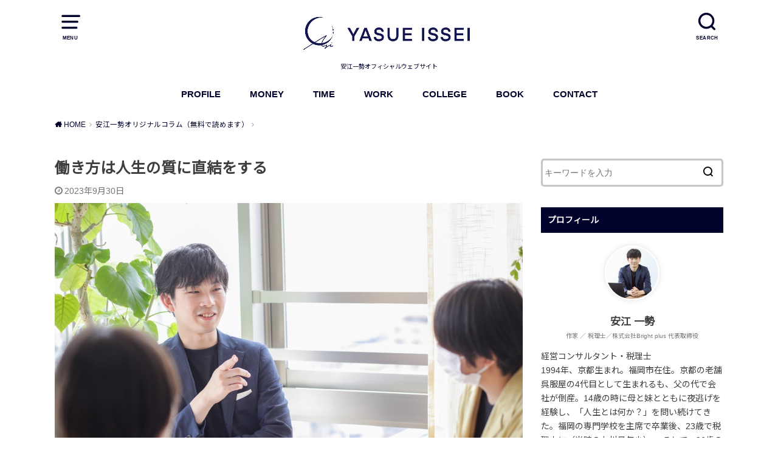

--- FILE ---
content_type: text/html; charset=UTF-8
request_url: https://issei0504.blog/archives/2501
body_size: 16358
content:
<!doctype html>
<html lang="ja">

<head>

	<meta charset="utf-8">
	<meta http-equiv="X-UA-Compatible" content="IE=edge">
	<meta name="HandheldFriendly" content="True">
	<meta name="MobileOptimized" content="320">
	<meta name="viewport" content="width=device-width, initial-scale=1"/>
	<link rel="pingback" href="https://issei0504.blog/xmlrpc.php"><title>働き方は人生の質に直結をする &#8211; ISSEI YASUE</title>
<meta name='robots' content='max-image-preview:large' />
<link rel='dns-prefetch' href='//www.googletagmanager.com' />
<link rel='dns-prefetch' href='//fonts.googleapis.com' />
<link rel='dns-prefetch' href='//s.w.org' />
<link rel='dns-prefetch' href='//pagead2.googlesyndication.com' />
<link rel="alternate" type="application/rss+xml" title="ISSEI YASUE &raquo; フィード" href="https://issei0504.blog/feed" />
<link rel="alternate" type="application/rss+xml" title="ISSEI YASUE &raquo; コメントフィード" href="https://issei0504.blog/comments/feed" />
<link rel="alternate" type="application/rss+xml" title="ISSEI YASUE &raquo; 働き方は人生の質に直結をする のコメントのフィード" href="https://issei0504.blog/archives/2501/feed" />
<script type="text/javascript">
window._wpemojiSettings = {"baseUrl":"https:\/\/s.w.org\/images\/core\/emoji\/14.0.0\/72x72\/","ext":".png","svgUrl":"https:\/\/s.w.org\/images\/core\/emoji\/14.0.0\/svg\/","svgExt":".svg","source":{"concatemoji":"https:\/\/issei0504.blog\/wp-includes\/js\/wp-emoji-release.min.js?ver=6.0.11"}};
/*! This file is auto-generated */
!function(e,a,t){var n,r,o,i=a.createElement("canvas"),p=i.getContext&&i.getContext("2d");function s(e,t){var a=String.fromCharCode,e=(p.clearRect(0,0,i.width,i.height),p.fillText(a.apply(this,e),0,0),i.toDataURL());return p.clearRect(0,0,i.width,i.height),p.fillText(a.apply(this,t),0,0),e===i.toDataURL()}function c(e){var t=a.createElement("script");t.src=e,t.defer=t.type="text/javascript",a.getElementsByTagName("head")[0].appendChild(t)}for(o=Array("flag","emoji"),t.supports={everything:!0,everythingExceptFlag:!0},r=0;r<o.length;r++)t.supports[o[r]]=function(e){if(!p||!p.fillText)return!1;switch(p.textBaseline="top",p.font="600 32px Arial",e){case"flag":return s([127987,65039,8205,9895,65039],[127987,65039,8203,9895,65039])?!1:!s([55356,56826,55356,56819],[55356,56826,8203,55356,56819])&&!s([55356,57332,56128,56423,56128,56418,56128,56421,56128,56430,56128,56423,56128,56447],[55356,57332,8203,56128,56423,8203,56128,56418,8203,56128,56421,8203,56128,56430,8203,56128,56423,8203,56128,56447]);case"emoji":return!s([129777,127995,8205,129778,127999],[129777,127995,8203,129778,127999])}return!1}(o[r]),t.supports.everything=t.supports.everything&&t.supports[o[r]],"flag"!==o[r]&&(t.supports.everythingExceptFlag=t.supports.everythingExceptFlag&&t.supports[o[r]]);t.supports.everythingExceptFlag=t.supports.everythingExceptFlag&&!t.supports.flag,t.DOMReady=!1,t.readyCallback=function(){t.DOMReady=!0},t.supports.everything||(n=function(){t.readyCallback()},a.addEventListener?(a.addEventListener("DOMContentLoaded",n,!1),e.addEventListener("load",n,!1)):(e.attachEvent("onload",n),a.attachEvent("onreadystatechange",function(){"complete"===a.readyState&&t.readyCallback()})),(e=t.source||{}).concatemoji?c(e.concatemoji):e.wpemoji&&e.twemoji&&(c(e.twemoji),c(e.wpemoji)))}(window,document,window._wpemojiSettings);
</script>
<style type="text/css">
img.wp-smiley,
img.emoji {
	display: inline !important;
	border: none !important;
	box-shadow: none !important;
	height: 1em !important;
	width: 1em !important;
	margin: 0 0.07em !important;
	vertical-align: -0.1em !important;
	background: none !important;
	padding: 0 !important;
}
</style>
	<link rel='stylesheet' id='wp-block-library-css'  href='https://issei0504.blog/wp-includes/css/dist/block-library/style.min.css' type='text/css' media='all' />
<style id='global-styles-inline-css' type='text/css'>
body{--wp--preset--color--black: #000000;--wp--preset--color--cyan-bluish-gray: #abb8c3;--wp--preset--color--white: #ffffff;--wp--preset--color--pale-pink: #f78da7;--wp--preset--color--vivid-red: #cf2e2e;--wp--preset--color--luminous-vivid-orange: #ff6900;--wp--preset--color--luminous-vivid-amber: #fcb900;--wp--preset--color--light-green-cyan: #7bdcb5;--wp--preset--color--vivid-green-cyan: #00d084;--wp--preset--color--pale-cyan-blue: #8ed1fc;--wp--preset--color--vivid-cyan-blue: #0693e3;--wp--preset--color--vivid-purple: #9b51e0;--wp--preset--gradient--vivid-cyan-blue-to-vivid-purple: linear-gradient(135deg,rgba(6,147,227,1) 0%,rgb(155,81,224) 100%);--wp--preset--gradient--light-green-cyan-to-vivid-green-cyan: linear-gradient(135deg,rgb(122,220,180) 0%,rgb(0,208,130) 100%);--wp--preset--gradient--luminous-vivid-amber-to-luminous-vivid-orange: linear-gradient(135deg,rgba(252,185,0,1) 0%,rgba(255,105,0,1) 100%);--wp--preset--gradient--luminous-vivid-orange-to-vivid-red: linear-gradient(135deg,rgba(255,105,0,1) 0%,rgb(207,46,46) 100%);--wp--preset--gradient--very-light-gray-to-cyan-bluish-gray: linear-gradient(135deg,rgb(238,238,238) 0%,rgb(169,184,195) 100%);--wp--preset--gradient--cool-to-warm-spectrum: linear-gradient(135deg,rgb(74,234,220) 0%,rgb(151,120,209) 20%,rgb(207,42,186) 40%,rgb(238,44,130) 60%,rgb(251,105,98) 80%,rgb(254,248,76) 100%);--wp--preset--gradient--blush-light-purple: linear-gradient(135deg,rgb(255,206,236) 0%,rgb(152,150,240) 100%);--wp--preset--gradient--blush-bordeaux: linear-gradient(135deg,rgb(254,205,165) 0%,rgb(254,45,45) 50%,rgb(107,0,62) 100%);--wp--preset--gradient--luminous-dusk: linear-gradient(135deg,rgb(255,203,112) 0%,rgb(199,81,192) 50%,rgb(65,88,208) 100%);--wp--preset--gradient--pale-ocean: linear-gradient(135deg,rgb(255,245,203) 0%,rgb(182,227,212) 50%,rgb(51,167,181) 100%);--wp--preset--gradient--electric-grass: linear-gradient(135deg,rgb(202,248,128) 0%,rgb(113,206,126) 100%);--wp--preset--gradient--midnight: linear-gradient(135deg,rgb(2,3,129) 0%,rgb(40,116,252) 100%);--wp--preset--duotone--dark-grayscale: url('#wp-duotone-dark-grayscale');--wp--preset--duotone--grayscale: url('#wp-duotone-grayscale');--wp--preset--duotone--purple-yellow: url('#wp-duotone-purple-yellow');--wp--preset--duotone--blue-red: url('#wp-duotone-blue-red');--wp--preset--duotone--midnight: url('#wp-duotone-midnight');--wp--preset--duotone--magenta-yellow: url('#wp-duotone-magenta-yellow');--wp--preset--duotone--purple-green: url('#wp-duotone-purple-green');--wp--preset--duotone--blue-orange: url('#wp-duotone-blue-orange');--wp--preset--font-size--small: 13px;--wp--preset--font-size--medium: 20px;--wp--preset--font-size--large: 36px;--wp--preset--font-size--x-large: 42px;}.has-black-color{color: var(--wp--preset--color--black) !important;}.has-cyan-bluish-gray-color{color: var(--wp--preset--color--cyan-bluish-gray) !important;}.has-white-color{color: var(--wp--preset--color--white) !important;}.has-pale-pink-color{color: var(--wp--preset--color--pale-pink) !important;}.has-vivid-red-color{color: var(--wp--preset--color--vivid-red) !important;}.has-luminous-vivid-orange-color{color: var(--wp--preset--color--luminous-vivid-orange) !important;}.has-luminous-vivid-amber-color{color: var(--wp--preset--color--luminous-vivid-amber) !important;}.has-light-green-cyan-color{color: var(--wp--preset--color--light-green-cyan) !important;}.has-vivid-green-cyan-color{color: var(--wp--preset--color--vivid-green-cyan) !important;}.has-pale-cyan-blue-color{color: var(--wp--preset--color--pale-cyan-blue) !important;}.has-vivid-cyan-blue-color{color: var(--wp--preset--color--vivid-cyan-blue) !important;}.has-vivid-purple-color{color: var(--wp--preset--color--vivid-purple) !important;}.has-black-background-color{background-color: var(--wp--preset--color--black) !important;}.has-cyan-bluish-gray-background-color{background-color: var(--wp--preset--color--cyan-bluish-gray) !important;}.has-white-background-color{background-color: var(--wp--preset--color--white) !important;}.has-pale-pink-background-color{background-color: var(--wp--preset--color--pale-pink) !important;}.has-vivid-red-background-color{background-color: var(--wp--preset--color--vivid-red) !important;}.has-luminous-vivid-orange-background-color{background-color: var(--wp--preset--color--luminous-vivid-orange) !important;}.has-luminous-vivid-amber-background-color{background-color: var(--wp--preset--color--luminous-vivid-amber) !important;}.has-light-green-cyan-background-color{background-color: var(--wp--preset--color--light-green-cyan) !important;}.has-vivid-green-cyan-background-color{background-color: var(--wp--preset--color--vivid-green-cyan) !important;}.has-pale-cyan-blue-background-color{background-color: var(--wp--preset--color--pale-cyan-blue) !important;}.has-vivid-cyan-blue-background-color{background-color: var(--wp--preset--color--vivid-cyan-blue) !important;}.has-vivid-purple-background-color{background-color: var(--wp--preset--color--vivid-purple) !important;}.has-black-border-color{border-color: var(--wp--preset--color--black) !important;}.has-cyan-bluish-gray-border-color{border-color: var(--wp--preset--color--cyan-bluish-gray) !important;}.has-white-border-color{border-color: var(--wp--preset--color--white) !important;}.has-pale-pink-border-color{border-color: var(--wp--preset--color--pale-pink) !important;}.has-vivid-red-border-color{border-color: var(--wp--preset--color--vivid-red) !important;}.has-luminous-vivid-orange-border-color{border-color: var(--wp--preset--color--luminous-vivid-orange) !important;}.has-luminous-vivid-amber-border-color{border-color: var(--wp--preset--color--luminous-vivid-amber) !important;}.has-light-green-cyan-border-color{border-color: var(--wp--preset--color--light-green-cyan) !important;}.has-vivid-green-cyan-border-color{border-color: var(--wp--preset--color--vivid-green-cyan) !important;}.has-pale-cyan-blue-border-color{border-color: var(--wp--preset--color--pale-cyan-blue) !important;}.has-vivid-cyan-blue-border-color{border-color: var(--wp--preset--color--vivid-cyan-blue) !important;}.has-vivid-purple-border-color{border-color: var(--wp--preset--color--vivid-purple) !important;}.has-vivid-cyan-blue-to-vivid-purple-gradient-background{background: var(--wp--preset--gradient--vivid-cyan-blue-to-vivid-purple) !important;}.has-light-green-cyan-to-vivid-green-cyan-gradient-background{background: var(--wp--preset--gradient--light-green-cyan-to-vivid-green-cyan) !important;}.has-luminous-vivid-amber-to-luminous-vivid-orange-gradient-background{background: var(--wp--preset--gradient--luminous-vivid-amber-to-luminous-vivid-orange) !important;}.has-luminous-vivid-orange-to-vivid-red-gradient-background{background: var(--wp--preset--gradient--luminous-vivid-orange-to-vivid-red) !important;}.has-very-light-gray-to-cyan-bluish-gray-gradient-background{background: var(--wp--preset--gradient--very-light-gray-to-cyan-bluish-gray) !important;}.has-cool-to-warm-spectrum-gradient-background{background: var(--wp--preset--gradient--cool-to-warm-spectrum) !important;}.has-blush-light-purple-gradient-background{background: var(--wp--preset--gradient--blush-light-purple) !important;}.has-blush-bordeaux-gradient-background{background: var(--wp--preset--gradient--blush-bordeaux) !important;}.has-luminous-dusk-gradient-background{background: var(--wp--preset--gradient--luminous-dusk) !important;}.has-pale-ocean-gradient-background{background: var(--wp--preset--gradient--pale-ocean) !important;}.has-electric-grass-gradient-background{background: var(--wp--preset--gradient--electric-grass) !important;}.has-midnight-gradient-background{background: var(--wp--preset--gradient--midnight) !important;}.has-small-font-size{font-size: var(--wp--preset--font-size--small) !important;}.has-medium-font-size{font-size: var(--wp--preset--font-size--medium) !important;}.has-large-font-size{font-size: var(--wp--preset--font-size--large) !important;}.has-x-large-font-size{font-size: var(--wp--preset--font-size--x-large) !important;}
</style>
<link rel='stylesheet' id='contact-form-7-css'  href='https://issei0504.blog/wp-content/plugins/contact-form-7/includes/css/styles.css?ver=5.7.7' type='text/css' media='all' />
<link rel='stylesheet' id='style-css'  href='https://issei0504.blog/wp-content/themes/yswallow/style.min.css?ver=1.5.3' type='text/css' media='all' />
<style id='style-inline-css' type='text/css'>
.animated{animation-duration:1.2s;animation-fill-mode:both;animation-delay:0s;animation-timing-function:ease-out}.wpcf7 .screen-reader-response{position:static}.animated{animation-fill-mode:none}@keyframes fadeIn{from{opacity:0}to{opacity:1}}.fadeIn{animation-name:fadeIn}@keyframes fadeInDown{from{opacity:0;transform:translate3d(0,-10px,0)}to{opacity:1;transform:none}}.fadeInDown{animation-name:fadeInDown}@keyframes fadeInDownBig{from{opacity:0;transform:translate3d(0,-100%,0)}to{opacity:1;transform:none}}.fadeInDownBig{animation-name:fadeInDownBig}@keyframes fadeInLeft{from{opacity:0;transform:translate3d(-10px,0,0)}to{opacity:1;transform:none}}.fadeInLeft{animation-name:fadeInLeft}@keyframes fadeInLeftBig{from{opacity:0;transform:translate3d(-100%,0,0)}to{opacity:1;transform:none}}.fadeInLeftBig{animation-name:fadeInLeftBig}@keyframes fadeInRight{from{opacity:0;transform:translate3d(10px,0,0)}to{opacity:1;transform:none}}.fadeInRight{animation-name:fadeInRight}@keyframes fadeInRightBig{from{opacity:0;transform:translate3d(100%,0,0)}to{opacity:1;transform:none}}.fadeInRightBig{animation-name:fadeInRightBig}@keyframes fadeInUp{from{opacity:0;transform:translate3d(0,10px,0)}to{opacity:1;transform:none}}.fadeInUp{animation-name:fadeInUp}@keyframes fadeInUpBig{from{opacity:0;transform:translate3d(0,100%,0)}to{opacity:1;transform:none}}.fadeInUpBig{animation-name:fadeInUpBig}
</style>
<link rel='stylesheet' id='swl_child-style-css'  href='https://issei0504.blog/wp-content/themes/yswallow_custom/style.css' type='text/css' media='all' />
<link rel='stylesheet' id='gf_Notojp-css'  href='https://fonts.googleapis.com/css?family=Noto+Sans+JP&#038;display=swap' type='text/css' media='all' />
<link rel='stylesheet' id='fontawesome-css'  href='https://issei0504.blog/wp-content/themes/yswallow/library/css/font-awesome.min.css' type='text/css' media='all' />
<script type='text/javascript' src='https://issei0504.blog/wp-includes/js/jquery/jquery.min.js?ver=3.6.0' id='jquery-core-js'></script>
<script type='text/javascript' src='https://issei0504.blog/wp-includes/js/jquery/jquery-migrate.min.js?ver=3.3.2' id='jquery-migrate-js'></script>

<!-- Google アナリティクス スニペット (Site Kit が追加) -->
<script type='text/javascript' src='https://www.googletagmanager.com/gtag/js?id=UA-239909629-1' id='google_gtagjs-js' async></script>
<script type='text/javascript' id='google_gtagjs-js-after'>
window.dataLayer = window.dataLayer || [];function gtag(){dataLayer.push(arguments);}
gtag('set', 'linker', {"domains":["issei0504.blog"]} );
gtag("js", new Date());
gtag("set", "developer_id.dZTNiMT", true);
gtag("config", "UA-239909629-1", {"anonymize_ip":true});
gtag("config", "G-GYSWB99YXT");
</script>

<!-- (ここまで) Google アナリティクス スニペット (Site Kit が追加) -->
<link rel="https://api.w.org/" href="https://issei0504.blog/wp-json/" /><link rel="alternate" type="application/json" href="https://issei0504.blog/wp-json/wp/v2/posts/2501" /><link rel="EditURI" type="application/rsd+xml" title="RSD" href="https://issei0504.blog/xmlrpc.php?rsd" />
<link rel="wlwmanifest" type="application/wlwmanifest+xml" href="https://issei0504.blog/wp-includes/wlwmanifest.xml" /> 
<meta name="generator" content="WordPress 6.0.11" />
<link rel="canonical" href="https://issei0504.blog/archives/2501" />
<link rel='shortlink' href='https://issei0504.blog/?p=2501' />
<link rel="alternate" type="application/json+oembed" href="https://issei0504.blog/wp-json/oembed/1.0/embed?url=https%3A%2F%2Fissei0504.blog%2Farchives%2F2501" />
<link rel="alternate" type="text/xml+oembed" href="https://issei0504.blog/wp-json/oembed/1.0/embed?url=https%3A%2F%2Fissei0504.blog%2Farchives%2F2501&#038;format=xml" />
<meta name="generator" content="Site Kit by Google 1.82.0" /><script src='https://step.lme.jp/js/conversion/sent_page_v2.js'></script><style type="text/css">
body, #breadcrumb li a::after{ color: #3E3E3E;}
a, #breadcrumb li a i, .authorbox .author_sns li a::before,.widget li a:after{ color: #00022b;}
a:hover{ color: #9eccef;}
.article-footer .post-categories li a,.article-footer .tags a{ background: #00022b; border-color:#00022b;}
.article-footer .tags a{ color:#00022b; background: none;}
.article-footer .post-categories li a:hover,.article-footer .tags a:hover{ background:#9eccef;  border-color:#9eccef;}
input[type="text"],input[type="password"],input[type="datetime"],input[type="datetime-local"],input[type="date"],input[type="month"],input[type="time"],input[type="week"],input[type="number"],input[type="email"],input[type="url"],input[type="search"],input[type="tel"],input[type="color"],select,textarea,.field { background-color: #ffffff;}
#header{ color: #00022b; background: #ffffff;}
#logo a{ color: #00022b;}
@media only screen and (min-width: 768px) {
	#g_nav .nav > li::after{ background: #00022b;}
	#g_nav .nav li ul.sub-menu, #g_nav .nav li ul.children{ background: #00022b;color: #ffffff;}
	.archives-list .post-list a .eyecatch::after{ background: #00022b;}
}

.slick-prev:before, .slick-next:before, .accordionBtn, #submit, button, html input[type="button"], input[type="reset"], input[type="submit"], .pagination a:hover, .pagination a:focus,.page-links a:hover, .page-links a:focus { background-color: #00022b;}
.accordionBtn.active, #submit:hover, #submit:focus{ background-color: #9eccef;}
.entry-content h2, .homeadd_wrap .widgettitle, .widgettitle, .eyecatch .cat-name, ul.wpp-list li a:before, .cat_postlist .catttl span::before, .cat_postlist .catttl span::after, .accordion::before{ background: #00022b; color: #ffffff;}
.entry-content h3,.entry-content h4{ border-color: #00022b;}
.h_balloon .entry-content h2:after{ border-top-color: #00022b;}
.entry-content ol li:before{ background: #00022b; border-color: #00022b;  color: #ffffff;}
.entry-content ol li ol li:before{ color: #00022b;}
.entry-content ul li:before{ color: #00022b;}
.entry-content blockquote::before,.entry-content blockquote::after{color: #00022b;}

.btn-wrap a{background: #00022b;border: 1px solid #00022b;}
.btn-wrap a:hover,.widget .btn-wrap:not(.simple) a:hover{color: #00022b;border-color: #00022b;}
.btn-wrap.simple a, .pagination a, .pagination span,.page-links a{border-color: #00022b; color: #00022b;}
.btn-wrap.simple a:hover, .pagination .current,.pagination .current:hover,.page-links ul > li > span{background-color: #00022b;}

#footer-top::before{background-color: #00022b;}
#footer,.cta-inner{background-color: #00022b; color: #ffffff;}

</style>

<!-- Google AdSense スニペット (Site Kit が追加) -->
<meta name="google-adsense-platform-account" content="ca-host-pub-2644536267352236">
<meta name="google-adsense-platform-domain" content="sitekit.withgoogle.com">
<!-- (ここまで) Google AdSense スニペット (Site Kit が追加) -->

<!-- Google AdSense スニペット (Site Kit が追加) -->
<script async="async" src="https://pagead2.googlesyndication.com/pagead/js/adsbygoogle.js?client=ca-pub-5603613400867585" crossorigin="anonymous" type="text/javascript"></script>

<!-- (ここまで) Google AdSense スニペット (Site Kit が追加) -->

<!-- Google タグ マネージャー スニペット (Site Kit が追加) -->
<script type="text/javascript">
			( function( w, d, s, l, i ) {
				w[l] = w[l] || [];
				w[l].push( {'gtm.start': new Date().getTime(), event: 'gtm.js'} );
				var f = d.getElementsByTagName( s )[0],
					j = d.createElement( s ), dl = l != 'dataLayer' ? '&l=' + l : '';
				j.async = true;
				j.src = 'https://www.googletagmanager.com/gtm.js?id=' + i + dl;
				f.parentNode.insertBefore( j, f );
			} )( window, document, 'script', 'dataLayer', 'GTM-K4FDMFS6' );
			
</script>

<!-- (ここまで) Google タグ マネージャー スニペット (Site Kit が追加) -->
	<style type="text/css">
		/*<!-- rtoc -->*/
		.rtoc-mokuji-content {
			background-color: #ffffff;
		}

		.rtoc-mokuji-content.frame1 {
			border: 1px solid #405796;
		}

		.rtoc-mokuji-content #rtoc-mokuji-title {
			color: #405796;
		}

		.rtoc-mokuji-content .rtoc-mokuji li>a {
			color: #5c5f6b;
		}

		.rtoc-mokuji-content .mokuji_ul.level-1>.rtoc-item::before {
			background-color: #6a91c1 !important;
		}

		.rtoc-mokuji-content .mokuji_ul.level-2>.rtoc-item::before {
			background-color: #6a91c1 !important;
		}
		.rtoc-mokuji-content.frame2::before, .rtoc-mokuji-content.frame3, .rtoc-mokuji-content.frame4, .rtoc-mokuji-content.frame5{
			border-color:#405796!important;
		}
		.rtoc-mokuji-content.frame5::before, .rtoc-mokuji-content.frame5::after{
			background-color:#405796;
		}
		.widget #rtoc-mokuji-wrapper .rtoc-mokuji.level-1 .rtoc-item.rtoc-current:after,
		#scrollad #rtoc-mokuji-wrapper .rtoc-mokuji.level-1 .rtoc-item.rtoc-current:after{
			background-color: #6a91c1!important;
		}

		.cls-1,
		.cls-2 {
			stroke: #405796;
		}

		.rtoc-mokuji-content .decimal_ol.level-2>.rtoc-item::before,
		.rtoc-mokuji-content .mokuji_ol.level-2>.rtoc-item::before,
		.rtoc-mokuji-content .decimal_ol.level-2 > .rtoc-item::after {
			color: #6a91c1;
			background-color: #6a91c1;
		}
		.rtoc-mokuji-content .rtoc-mokuji.level-1 > .rtoc-item::before{
			color: #6a91c1;
		}

		.rtoc-mokuji-content .decimal_ol>.rtoc-item::after {
			background-color: #6a91c1!important;
		}

		.rtoc-mokuji-content .decimal_ol>.rtoc-item::before {
			color: #6a91c1;
		}
		/*rtoc_return*/
		#rtoc_return a::before {
			background-image: url(https://issei0504.blog/wp-content/plugins/rich-table-of-content/include/../img/rtoc_return.png);
		}

		#rtoc_return a {
			background-color: #6a91c1 !important;
		}

		/* アクセントポイント */
		.rtoc-mokuji-content .level-1>.rtoc-item #rtocAC.accent-point::after {
			background-color: #6a91c1;
		}

		.rtoc-mokuji-content .level-2>.rtoc-item #rtocAC.accent-point::after {
			background-color: #6a91c1;
		}
		/* rtoc_addon */
		
	</style>
	<link rel="icon" href="https://issei0504.blog/wp-content/uploads/2022/03/cropped-完成ロゴ2-32x32.jpg" sizes="32x32" />
<link rel="icon" href="https://issei0504.blog/wp-content/uploads/2022/03/cropped-完成ロゴ2-192x192.jpg" sizes="192x192" />
<link rel="apple-touch-icon" href="https://issei0504.blog/wp-content/uploads/2022/03/cropped-完成ロゴ2-180x180.jpg" />
<meta name="msapplication-TileImage" content="https://issei0504.blog/wp-content/uploads/2022/03/cropped-完成ロゴ2-270x270.jpg" />
</head>

<body class="post-template-default single single-post postid-2501 single-format-standard pd_normal h_balloon date_on catlabeloff pannavi_on">
			<!-- Google タグ マネージャー (noscript) スニペット (Site Kit が追加) -->
		<noscript>
			<iframe src="https://www.googletagmanager.com/ns.html?id=GTM-K4FDMFS6" height="0" width="0" style="display:none;visibility:hidden"></iframe>
		</noscript>
		<!-- (ここまで) Google タグ マネージャー (noscript) スニペット (Site Kit が追加) -->
		<svg xmlns="http://www.w3.org/2000/svg" viewBox="0 0 0 0" width="0" height="0" focusable="false" role="none" style="visibility: hidden; position: absolute; left: -9999px; overflow: hidden;" ><defs><filter id="wp-duotone-dark-grayscale"><feColorMatrix color-interpolation-filters="sRGB" type="matrix" values=" .299 .587 .114 0 0 .299 .587 .114 0 0 .299 .587 .114 0 0 .299 .587 .114 0 0 " /><feComponentTransfer color-interpolation-filters="sRGB" ><feFuncR type="table" tableValues="0 0.49803921568627" /><feFuncG type="table" tableValues="0 0.49803921568627" /><feFuncB type="table" tableValues="0 0.49803921568627" /><feFuncA type="table" tableValues="1 1" /></feComponentTransfer><feComposite in2="SourceGraphic" operator="in" /></filter></defs></svg><svg xmlns="http://www.w3.org/2000/svg" viewBox="0 0 0 0" width="0" height="0" focusable="false" role="none" style="visibility: hidden; position: absolute; left: -9999px; overflow: hidden;" ><defs><filter id="wp-duotone-grayscale"><feColorMatrix color-interpolation-filters="sRGB" type="matrix" values=" .299 .587 .114 0 0 .299 .587 .114 0 0 .299 .587 .114 0 0 .299 .587 .114 0 0 " /><feComponentTransfer color-interpolation-filters="sRGB" ><feFuncR type="table" tableValues="0 1" /><feFuncG type="table" tableValues="0 1" /><feFuncB type="table" tableValues="0 1" /><feFuncA type="table" tableValues="1 1" /></feComponentTransfer><feComposite in2="SourceGraphic" operator="in" /></filter></defs></svg><svg xmlns="http://www.w3.org/2000/svg" viewBox="0 0 0 0" width="0" height="0" focusable="false" role="none" style="visibility: hidden; position: absolute; left: -9999px; overflow: hidden;" ><defs><filter id="wp-duotone-purple-yellow"><feColorMatrix color-interpolation-filters="sRGB" type="matrix" values=" .299 .587 .114 0 0 .299 .587 .114 0 0 .299 .587 .114 0 0 .299 .587 .114 0 0 " /><feComponentTransfer color-interpolation-filters="sRGB" ><feFuncR type="table" tableValues="0.54901960784314 0.98823529411765" /><feFuncG type="table" tableValues="0 1" /><feFuncB type="table" tableValues="0.71764705882353 0.25490196078431" /><feFuncA type="table" tableValues="1 1" /></feComponentTransfer><feComposite in2="SourceGraphic" operator="in" /></filter></defs></svg><svg xmlns="http://www.w3.org/2000/svg" viewBox="0 0 0 0" width="0" height="0" focusable="false" role="none" style="visibility: hidden; position: absolute; left: -9999px; overflow: hidden;" ><defs><filter id="wp-duotone-blue-red"><feColorMatrix color-interpolation-filters="sRGB" type="matrix" values=" .299 .587 .114 0 0 .299 .587 .114 0 0 .299 .587 .114 0 0 .299 .587 .114 0 0 " /><feComponentTransfer color-interpolation-filters="sRGB" ><feFuncR type="table" tableValues="0 1" /><feFuncG type="table" tableValues="0 0.27843137254902" /><feFuncB type="table" tableValues="0.5921568627451 0.27843137254902" /><feFuncA type="table" tableValues="1 1" /></feComponentTransfer><feComposite in2="SourceGraphic" operator="in" /></filter></defs></svg><svg xmlns="http://www.w3.org/2000/svg" viewBox="0 0 0 0" width="0" height="0" focusable="false" role="none" style="visibility: hidden; position: absolute; left: -9999px; overflow: hidden;" ><defs><filter id="wp-duotone-midnight"><feColorMatrix color-interpolation-filters="sRGB" type="matrix" values=" .299 .587 .114 0 0 .299 .587 .114 0 0 .299 .587 .114 0 0 .299 .587 .114 0 0 " /><feComponentTransfer color-interpolation-filters="sRGB" ><feFuncR type="table" tableValues="0 0" /><feFuncG type="table" tableValues="0 0.64705882352941" /><feFuncB type="table" tableValues="0 1" /><feFuncA type="table" tableValues="1 1" /></feComponentTransfer><feComposite in2="SourceGraphic" operator="in" /></filter></defs></svg><svg xmlns="http://www.w3.org/2000/svg" viewBox="0 0 0 0" width="0" height="0" focusable="false" role="none" style="visibility: hidden; position: absolute; left: -9999px; overflow: hidden;" ><defs><filter id="wp-duotone-magenta-yellow"><feColorMatrix color-interpolation-filters="sRGB" type="matrix" values=" .299 .587 .114 0 0 .299 .587 .114 0 0 .299 .587 .114 0 0 .299 .587 .114 0 0 " /><feComponentTransfer color-interpolation-filters="sRGB" ><feFuncR type="table" tableValues="0.78039215686275 1" /><feFuncG type="table" tableValues="0 0.94901960784314" /><feFuncB type="table" tableValues="0.35294117647059 0.47058823529412" /><feFuncA type="table" tableValues="1 1" /></feComponentTransfer><feComposite in2="SourceGraphic" operator="in" /></filter></defs></svg><svg xmlns="http://www.w3.org/2000/svg" viewBox="0 0 0 0" width="0" height="0" focusable="false" role="none" style="visibility: hidden; position: absolute; left: -9999px; overflow: hidden;" ><defs><filter id="wp-duotone-purple-green"><feColorMatrix color-interpolation-filters="sRGB" type="matrix" values=" .299 .587 .114 0 0 .299 .587 .114 0 0 .299 .587 .114 0 0 .299 .587 .114 0 0 " /><feComponentTransfer color-interpolation-filters="sRGB" ><feFuncR type="table" tableValues="0.65098039215686 0.40392156862745" /><feFuncG type="table" tableValues="0 1" /><feFuncB type="table" tableValues="0.44705882352941 0.4" /><feFuncA type="table" tableValues="1 1" /></feComponentTransfer><feComposite in2="SourceGraphic" operator="in" /></filter></defs></svg><svg xmlns="http://www.w3.org/2000/svg" viewBox="0 0 0 0" width="0" height="0" focusable="false" role="none" style="visibility: hidden; position: absolute; left: -9999px; overflow: hidden;" ><defs><filter id="wp-duotone-blue-orange"><feColorMatrix color-interpolation-filters="sRGB" type="matrix" values=" .299 .587 .114 0 0 .299 .587 .114 0 0 .299 .587 .114 0 0 .299 .587 .114 0 0 " /><feComponentTransfer color-interpolation-filters="sRGB" ><feFuncR type="table" tableValues="0.098039215686275 1" /><feFuncG type="table" tableValues="0 0.66274509803922" /><feFuncB type="table" tableValues="0.84705882352941 0.41960784313725" /><feFuncA type="table" tableValues="1 1" /></feComponentTransfer><feComposite in2="SourceGraphic" operator="in" /></filter></defs></svg><div id="container">


<header id="header" class="header animated fadeIn">
<div id="inner-header" class="wrap cf">

<a href="#spnavi" data-remodal-target="spnavi" class="nav_btn"><span class="text">MENU</span></a><div class="remodal" data-remodal-id="spnavi" data-remodal-options="hashTracking:false"><button data-remodal-action="close" class="remodal-close"><span class="text gf">CLOSE</span></button><div id="custom_html-9" class="widget_text widget widget_custom_html"><h4 class="widgettitle"><span>安江一勢公式ライン</span></h4><div class="textwidget custom-html-widget"><a href="https://lin.ee/XUBdXEi"><img height="36" border="0" src="https://scdn.line-apps.com/n/line_add_friends/btn/ja.png"></a></div></div><div id="pages-4" class="widget widget_pages"><h4 class="widgettitle"><span>知識のみちしるべ</span></h4>
			<ul>
				<li class="page_item page-item-3419"><a href="https://issei0504.blog/lifeplan">10年ライフプラン構築講座〜お金と想いを融合させた究極のライフプランニング〜</a></li>
<li class="page_item page-item-3141"><a href="https://issei0504.blog/be-your-wealth">Be Your Wealth</a></li>
<li class="page_item page-item-3264"><a href="https://issei0504.blog/be-your-wealth-2">Be Your Wealth_2</a></li>
<li class="page_item page-item-133"><a href="https://issei0504.blog/book">BOOK</a></li>
<li class="page_item page-item-1192"><a href="https://issei0504.blog/bright">COLLEGE</a></li>
<li class="page_item page-item-78"><a href="https://issei0504.blog/contact">CONTACT</a></li>
<li class="page_item page-item-3406"><a href="https://issei0504.blog/mirai-note">MIRAI NOTE</a></li>
<li class="page_item page-item-1171"><a href="https://issei0504.blog/money">MONEY</a></li>
<li class="page_item page-item-1202"><a href="https://issei0504.blog/news">NEWS</a></li>
<li class="page_item page-item-986"><a href="https://issei0504.blog/profile1">PROFILE</a></li>
<li class="page_item page-item-1185"><a href="https://issei0504.blog/time">TIME</a></li>
<li class="page_item page-item-273"><a href="https://issei0504.blog/">TOP</a></li>
<li class="page_item page-item-1189"><a href="https://issei0504.blog/work">WORK</a></li>
<li class="page_item page-item-214"><a href="https://issei0504.blog/youtube">Youtube</a></li>
<li class="page_item page-item-2638"><a href="https://issei0504.blog/lifeplan2024">ライフプラン講座2024</a></li>
<li class="page_item page-item-3362"><a href="https://issei0504.blog/fin-think">安江一勢のクラウド型顧問サービス『Fin Think』</a></li>
<li class="page_item page-item-3268"><a href="https://issei0504.blog/tokusyouhou">特定商取引法</a></li>
			</ul>

			</div><div id="archives-2" class="widget widget_archive"><h4 class="widgettitle"><span>アーカイブ</span></h4>		<label class="screen-reader-text" for="archives-dropdown-2">アーカイブ</label>
		<select id="archives-dropdown-2" name="archive-dropdown">
			
			<option value="">月を選択</option>
				<option value='https://issei0504.blog/archives/date/2025/09'> 2025年9月 &nbsp;(1)</option>
	<option value='https://issei0504.blog/archives/date/2025/08'> 2025年8月 &nbsp;(1)</option>
	<option value='https://issei0504.blog/archives/date/2025/05'> 2025年5月 &nbsp;(1)</option>
	<option value='https://issei0504.blog/archives/date/2025/04'> 2025年4月 &nbsp;(3)</option>
	<option value='https://issei0504.blog/archives/date/2025/03'> 2025年3月 &nbsp;(4)</option>
	<option value='https://issei0504.blog/archives/date/2025/02'> 2025年2月 &nbsp;(1)</option>
	<option value='https://issei0504.blog/archives/date/2025/01'> 2025年1月 &nbsp;(1)</option>
	<option value='https://issei0504.blog/archives/date/2024/12'> 2024年12月 &nbsp;(2)</option>
	<option value='https://issei0504.blog/archives/date/2024/11'> 2024年11月 &nbsp;(3)</option>
	<option value='https://issei0504.blog/archives/date/2024/10'> 2024年10月 &nbsp;(5)</option>
	<option value='https://issei0504.blog/archives/date/2024/09'> 2024年9月 &nbsp;(25)</option>
	<option value='https://issei0504.blog/archives/date/2024/08'> 2024年8月 &nbsp;(6)</option>
	<option value='https://issei0504.blog/archives/date/2024/07'> 2024年7月 &nbsp;(15)</option>
	<option value='https://issei0504.blog/archives/date/2024/06'> 2024年6月 &nbsp;(10)</option>
	<option value='https://issei0504.blog/archives/date/2024/05'> 2024年5月 &nbsp;(11)</option>
	<option value='https://issei0504.blog/archives/date/2024/04'> 2024年4月 &nbsp;(2)</option>
	<option value='https://issei0504.blog/archives/date/2024/03'> 2024年3月 &nbsp;(1)</option>
	<option value='https://issei0504.blog/archives/date/2024/02'> 2024年2月 &nbsp;(3)</option>
	<option value='https://issei0504.blog/archives/date/2024/01'> 2024年1月 &nbsp;(2)</option>
	<option value='https://issei0504.blog/archives/date/2023/12'> 2023年12月 &nbsp;(7)</option>
	<option value='https://issei0504.blog/archives/date/2023/11'> 2023年11月 &nbsp;(21)</option>
	<option value='https://issei0504.blog/archives/date/2023/10'> 2023年10月 &nbsp;(20)</option>
	<option value='https://issei0504.blog/archives/date/2023/09'> 2023年9月 &nbsp;(29)</option>
	<option value='https://issei0504.blog/archives/date/2023/08'> 2023年8月 &nbsp;(24)</option>
	<option value='https://issei0504.blog/archives/date/2023/07'> 2023年7月 &nbsp;(22)</option>
	<option value='https://issei0504.blog/archives/date/2023/06'> 2023年6月 &nbsp;(31)</option>
	<option value='https://issei0504.blog/archives/date/2023/05'> 2023年5月 &nbsp;(31)</option>
	<option value='https://issei0504.blog/archives/date/2023/04'> 2023年4月 &nbsp;(28)</option>
	<option value='https://issei0504.blog/archives/date/2023/03'> 2023年3月 &nbsp;(31)</option>
	<option value='https://issei0504.blog/archives/date/2023/02'> 2023年2月 &nbsp;(25)</option>
	<option value='https://issei0504.blog/archives/date/2023/01'> 2023年1月 &nbsp;(28)</option>
	<option value='https://issei0504.blog/archives/date/2022/12'> 2022年12月 &nbsp;(28)</option>
	<option value='https://issei0504.blog/archives/date/2022/11'> 2022年11月 &nbsp;(30)</option>
	<option value='https://issei0504.blog/archives/date/2022/10'> 2022年10月 &nbsp;(31)</option>
	<option value='https://issei0504.blog/archives/date/2022/09'> 2022年9月 &nbsp;(11)</option>
	<option value='https://issei0504.blog/archives/date/2022/08'> 2022年8月 &nbsp;(14)</option>
	<option value='https://issei0504.blog/archives/date/2022/07'> 2022年7月 &nbsp;(1)</option>
	<option value='https://issei0504.blog/archives/date/2022/06'> 2022年6月 &nbsp;(1)</option>
	<option value='https://issei0504.blog/archives/date/2022/04'> 2022年4月 &nbsp;(1)</option>
	<option value='https://issei0504.blog/archives/date/2022/03'> 2022年3月 &nbsp;(2)</option>
	<option value='https://issei0504.blog/archives/date/2022/02'> 2022年2月 &nbsp;(1)</option>
	<option value='https://issei0504.blog/archives/date/2022/01'> 2022年1月 &nbsp;(2)</option>
	<option value='https://issei0504.blog/archives/date/2021/11'> 2021年11月 &nbsp;(2)</option>
	<option value='https://issei0504.blog/archives/date/2021/10'> 2021年10月 &nbsp;(4)</option>
	<option value='https://issei0504.blog/archives/date/2021/09'> 2021年9月 &nbsp;(4)</option>
	<option value='https://issei0504.blog/archives/date/2021/08'> 2021年8月 &nbsp;(4)</option>
	<option value='https://issei0504.blog/archives/date/2021/07'> 2021年7月 &nbsp;(3)</option>
	<option value='https://issei0504.blog/archives/date/2021/06'> 2021年6月 &nbsp;(4)</option>
	<option value='https://issei0504.blog/archives/date/2021/05'> 2021年5月 &nbsp;(6)</option>
	<option value='https://issei0504.blog/archives/date/2021/04'> 2021年4月 &nbsp;(9)</option>
	<option value='https://issei0504.blog/archives/date/2021/03'> 2021年3月 &nbsp;(4)</option>
	<option value='https://issei0504.blog/archives/date/2021/02'> 2021年2月 &nbsp;(12)</option>
	<option value='https://issei0504.blog/archives/date/2021/01'> 2021年1月 &nbsp;(14)</option>
	<option value='https://issei0504.blog/archives/date/2020/12'> 2020年12月 &nbsp;(13)</option>

		</select>

<script type="text/javascript">
/* <![CDATA[ */
(function() {
	var dropdown = document.getElementById( "archives-dropdown-2" );
	function onSelectChange() {
		if ( dropdown.options[ dropdown.selectedIndex ].value !== '' ) {
			document.location.href = this.options[ this.selectedIndex ].value;
		}
	}
	dropdown.onchange = onSelectChange;
})();
/* ]]> */
</script>
			</div><button data-remodal-action="close" class="remodal-close"><span class="text gf">CLOSE</span></button></div><div class="searchbox"><form role="search" method="get" id="searchform" class="searchform cf" action="https://issei0504.blog/" ><input type="search" placeholder="キーワードを入力" value="" name="s" id="s" /><span class="nav_btn search_btn"><span class="text">SEARCH</span></span></form></div><div id="logo" class="fs_l "><p class="h1 img"><a href="https://issei0504.blog"><img width="2395" height="684" src="https://issei0504.blog/wp-content/uploads/2022/03/青ロゴ1.jpg" class="site_logo_img" alt="ISSEI YASUE" loading="lazy" srcset="https://issei0504.blog/wp-content/uploads/2022/03/青ロゴ1.jpg 2395w, https://issei0504.blog/wp-content/uploads/2022/03/青ロゴ1-300x86.jpg 300w, https://issei0504.blog/wp-content/uploads/2022/03/青ロゴ1-1024x292.jpg 1024w, https://issei0504.blog/wp-content/uploads/2022/03/青ロゴ1-768x219.jpg 768w, https://issei0504.blog/wp-content/uploads/2022/03/青ロゴ1-1536x439.jpg 1536w, https://issei0504.blog/wp-content/uploads/2022/03/青ロゴ1-2048x585.jpg 2048w" sizes="(max-width: 2395px) 100vw, 2395px" /></a></p><p class="site_description">安江一勢オフィシャルウェブサイト</p></div><div id="g_nav" class="g_nav-sp animated anidelayS fadeIn"><nav class="menu-sp cf"><ul id="menu-%e5%ae%89%e6%b1%9f%e4%b8%80%e5%8b%a2%e3%82%aa%e3%83%95%e3%82%a3%e3%82%b7%e3%83%a3%e3%83%ab%e3%82%a6%e3%82%a7%e3%83%96%e3%82%b5%e3%82%a4%e3%83%88" class="nav top-nav cf"><li id="menu-item-989" class="menu-item menu-item-type-post_type menu-item-object-page menu-item-989"><a href="https://issei0504.blog/profile1">PROFILE</a></li>
<li id="menu-item-1178" class="menu-item menu-item-type-post_type menu-item-object-page menu-item-1178"><a href="https://issei0504.blog/money">MONEY</a></li>
<li id="menu-item-1195" class="menu-item menu-item-type-post_type menu-item-object-page menu-item-1195"><a href="https://issei0504.blog/time">TIME</a></li>
<li id="menu-item-1196" class="menu-item menu-item-type-post_type menu-item-object-page menu-item-1196"><a href="https://issei0504.blog/work">WORK</a></li>
<li id="menu-item-1197" class="menu-item menu-item-type-post_type menu-item-object-page menu-item-1197"><a href="https://issei0504.blog/bright">COLLEGE</a></li>
<li id="menu-item-213" class="menu-item menu-item-type-post_type menu-item-object-page menu-item-213"><a href="https://issei0504.blog/book">BOOK</a></li>
<li id="menu-item-766" class="menu-item menu-item-type-post_type menu-item-object-page menu-item-766"><a href="https://issei0504.blog/contact">CONTACT</a></li>
</ul></nav></div>
</div>
</header>





<div id="breadcrumb" class="breadcrumb animated fadeIn cf"><div class="wrap"><ul class="breadcrumb__ul" itemscope itemtype="http://schema.org/BreadcrumbList"><li class="breadcrumb__li bc_homelink" itemprop="itemListElement" itemscope itemtype="http://schema.org/ListItem"><a class="breadcrumb__link" itemprop="item" href="https://issei0504.blog/"><span itemprop="name"> HOME</span></a><meta itemprop="position" content="1" /></li><li class="breadcrumb__li" itemprop="itemListElement" itemscope itemtype="http://schema.org/ListItem"><a class="breadcrumb__link" itemprop="item" href="https://issei0504.blog/archives/category/%e3%83%9f%e3%83%8b%e3%82%b3%e3%83%a9%e3%83%a0"><span itemprop="name">安江一勢オリジナルコラム（無料で読めます）</span></a><meta itemprop="position" content="2" /></li><li class="breadcrumb__li bc_posttitle" itemprop="itemListElement" itemscope itemtype="http://schema.org/ListItem"><span itemprop="name">働き方は人生の質に直結をする</span><meta itemprop="position" content="3" /></li></ul></div></div>

<div id="content">
<div id="inner-content" class="wrap cf">

<div class="main-wrap">
<main id="main" class="animated anidelayS fadeIn" role="main">

<article id="post-2501" class="post-2501 post type-post status-publish format-standard has-post-thumbnail hentry category-128 article cf" role="article">
<header class="article-header entry-header">
<div class="inner">
<h1 class="entry-title single-title" itemprop="headline" rel="bookmark">働き方は人生の質に直結をする</h1>

<div class="byline entry-meta vcard cf">

<time class="time__date date gf entry-date updated" datetime="2023-09-30">2023年9月30日</time>
</div>

<figure class="eyecatch">
<img width="2048" height="1365" src="https://issei0504.blog/wp-content/uploads/2023/04/4873808696514682526.0C5E087E5D7644E3A164BA70A5FB183F.23042101.jpg" class="attachment-post-thumbnail size-post-thumbnail wp-post-image" alt="" srcset="https://issei0504.blog/wp-content/uploads/2023/04/4873808696514682526.0C5E087E5D7644E3A164BA70A5FB183F.23042101.jpg 2048w, https://issei0504.blog/wp-content/uploads/2023/04/4873808696514682526.0C5E087E5D7644E3A164BA70A5FB183F.23042101-300x200.jpg 300w, https://issei0504.blog/wp-content/uploads/2023/04/4873808696514682526.0C5E087E5D7644E3A164BA70A5FB183F.23042101-1024x683.jpg 1024w, https://issei0504.blog/wp-content/uploads/2023/04/4873808696514682526.0C5E087E5D7644E3A164BA70A5FB183F.23042101-768x512.jpg 768w, https://issei0504.blog/wp-content/uploads/2023/04/4873808696514682526.0C5E087E5D7644E3A164BA70A5FB183F.23042101-1536x1024.jpg 1536w" sizes="(max-width: 2048px) 100vw, 2048px" />
<span class="cat-name cat-id-128">安江一勢オリジナルコラム（無料で読めます）</span>
</figure>

</div>
</header>


<div class="share short">
<div class="sns">
<ul class="cf">

<li class="twitter"> 
<a target="blank" href="//twitter.com/intent/tweet?url=https%3A%2F%2Fissei0504.blog%2Farchives%2F2501&text=%E5%83%8D%E3%81%8D%E6%96%B9%E3%81%AF%E4%BA%BA%E7%94%9F%E3%81%AE%E8%B3%AA%E3%81%AB%E7%9B%B4%E7%B5%90%E3%82%92%E3%81%99%E3%82%8B&via=issei060504&tw_p=tweetbutton" onclick="window.open(this.href, 'tweetwindow', 'width=550, height=450,personalbar=0,toolbar=0,scrollbars=1,resizable=1'); return false;"><span class="text">ツイート</span><span class="count"></span></a>
</li>

<li class="facebook">
<a href="//www.facebook.com/sharer.php?src=bm&u=https%3A%2F%2Fissei0504.blog%2Farchives%2F2501&t=%E5%83%8D%E3%81%8D%E6%96%B9%E3%81%AF%E4%BA%BA%E7%94%9F%E3%81%AE%E8%B3%AA%E3%81%AB%E7%9B%B4%E7%B5%90%E3%82%92%E3%81%99%E3%82%8B" onclick="javascript:window.open(this.href, '', 'menubar=no,toolbar=no,resizable=yes,scrollbars=yes,height=300,width=600');return false;"><span class="text">シェア</span><span class="count"></span></a>
</li>

<li class="hatebu">       
<a href="//b.hatena.ne.jp/add?mode=confirm&url=https://issei0504.blog/archives/2501&title=%E5%83%8D%E3%81%8D%E6%96%B9%E3%81%AF%E4%BA%BA%E7%94%9F%E3%81%AE%E8%B3%AA%E3%81%AB%E7%9B%B4%E7%B5%90%E3%82%92%E3%81%99%E3%82%8B" onclick="window.open(this.href, 'HBwindow', 'width=600, height=400, menubar=no, toolbar=no, scrollbars=yes'); return false;" target="_blank"><span class="text">はてブ</span><span class="count"></span></a>
</li>

<li class="line">
<a href="//line.me/R/msg/text/?%E5%83%8D%E3%81%8D%E6%96%B9%E3%81%AF%E4%BA%BA%E7%94%9F%E3%81%AE%E8%B3%AA%E3%81%AB%E7%9B%B4%E7%B5%90%E3%82%92%E3%81%99%E3%82%8B%0Ahttps%3A%2F%2Fissei0504.blog%2Farchives%2F2501" target="_blank"><span class="text">送る</span></a>
</li>

<li class="pocket">
<a href="//getpocket.com/edit?url=https://issei0504.blog/archives/2501&title=働き方は人生の質に直結をする" onclick="window.open(this.href, 'FBwindow', 'width=550, height=350, menubar=no, toolbar=no, scrollbars=yes'); return false;"><span class="text">Pocket</span><span class="count"></span></a></li>

</ul>
</div> 
</div>



<section class="entry-content cf">


<p><strong>おはようございます！</strong></p>
<p>安江一勢です！</p>
<p>&nbsp;</p>
<p>昨日は家族DAYだったので</p>
<p>朝から家族でお出かけをしてきました。</p>
<p>&nbsp;</p>
<p><strong>人生初コストコ。</strong></p>
<p><strong>なかなか楽しかったです！</strong></p>
<p>&nbsp;</p>
<p>さて、</p>
<p>そんな家族DAYをしたのは</p>
<p><strong>「金曜日」の平日真っただ中。</strong></p>
<p>&nbsp;</p>
<p>平日だからこそ、</p>
<p>通常であれば混んでいる場所も</p>
<p>空いていて快適です。</p>
<p>&nbsp;</p>
<p>これも、</p>
<p><strong>働き方を意識しているからこそ</strong></p>
<p><strong>できることです。</strong></p>
<p>&nbsp;</p>
<p>実際に、家族DAYをしている昨日も、</p>
<p>コンテンツたちが収入を上げてきており</p>
<p><strong>仕事をせずとも収入が生まれる仕組みに</strong></p>
<p><strong>なっています。</strong></p>
<p>&nbsp;</p>
<p>だからこそ、</p>
<p>いつでも休めちゃうわけです。</p>
<p>&nbsp;</p>
<p>もちろん、</p>
<p>仕上げなければならない</p>
<p>仕事が終わっていれば、ですが。笑</p>
<p>&nbsp;</p>
<p><strong>子どもが生まれた後、</strong></p>
<p><strong>育児の時間をしっかりと取り、</strong></p>
<p><strong>会社員よりも少ない時間で働きながら</strong></p>
<p><strong>会社員時代の数倍の収入を得られたり</strong></p>
<p>&nbsp;</p>
<p><strong>お互いがギブし合う</strong></p>
<p><strong>人間力の高いお客様に恵まれたりできるのは</strong></p>
<p>&nbsp;</p>
<p>やはり、</p>
<p><strong>頭を使って、考えて、</strong></p>
<p><strong>人生に取り組んでいることと</strong></p>
<p><strong>コンテンツのチカラが大きいです。</strong></p>
<p>&nbsp;</p>
<p>とりあえずやるのも</p>
<p>大切なんですが、</p>
<p>&nbsp;</p>
<p><strong>そこに道筋や理論が無ければ、</strong></p>
<p><strong>それは意味のない歩みになりますから。</strong></p>
<p>&nbsp;</p>
<p>やっぱり、</p>
<p>ある程度、確率を高めた中で</p>
<p>頑張っていかないと、ですね！</p>
<p>&nbsp;</p>
<p>そのためには</p>
<p><strong>頭を使うしかないわけです。</strong></p>
<p>&nbsp;</p>
<p>そして、現代の魔法である</p>
<p><strong>コンテンツの活用ですね。</strong></p>
<p>&nbsp;</p>
<p>常に長期的思考で</p>
<p>考えて、動いていきましょう。</p>
<p>&nbsp;</p>
<p><strong>人間は考えられる生き物ですから。</strong></p>
<p><strong>その強みを生かしていきましょう。</strong></p>
<p>&nbsp;</p>
<p>と、いうことで、</p>
<p>今日もこれくらいで！</p>
<p>&nbsp;</p>
<p>今日も良い一日を！</p>
<p>&nbsp;</p>


</section>


<footer class="article-footer">
<div class="footer-cat-tag">
<ul class="post-categories">
	<li><a href="https://issei0504.blog/archives/category/%e3%83%9f%e3%83%8b%e3%82%b3%e3%83%a9%e3%83%a0" rel="category tag">安江一勢オリジナルコラム（無料で読めます）</a></li></ul></div>
<div class="sharewrap wow animated fadeIn" data-wow-delay="0.5s">

<div class="share short">
<div class="sns">
<ul class="cf">

<li class="twitter"> 
<a target="blank" href="//twitter.com/intent/tweet?url=https%3A%2F%2Fissei0504.blog%2Farchives%2F2501&text=%E5%83%8D%E3%81%8D%E6%96%B9%E3%81%AF%E4%BA%BA%E7%94%9F%E3%81%AE%E8%B3%AA%E3%81%AB%E7%9B%B4%E7%B5%90%E3%82%92%E3%81%99%E3%82%8B&via=issei060504&tw_p=tweetbutton" onclick="window.open(this.href, 'tweetwindow', 'width=550, height=450,personalbar=0,toolbar=0,scrollbars=1,resizable=1'); return false;"><span class="text">ツイート</span><span class="count"></span></a>
</li>

<li class="facebook">
<a href="//www.facebook.com/sharer.php?src=bm&u=https%3A%2F%2Fissei0504.blog%2Farchives%2F2501&t=%E5%83%8D%E3%81%8D%E6%96%B9%E3%81%AF%E4%BA%BA%E7%94%9F%E3%81%AE%E8%B3%AA%E3%81%AB%E7%9B%B4%E7%B5%90%E3%82%92%E3%81%99%E3%82%8B" onclick="javascript:window.open(this.href, '', 'menubar=no,toolbar=no,resizable=yes,scrollbars=yes,height=300,width=600');return false;"><span class="text">シェア</span><span class="count"></span></a>
</li>

<li class="hatebu">       
<a href="//b.hatena.ne.jp/add?mode=confirm&url=https://issei0504.blog/archives/2501&title=%E5%83%8D%E3%81%8D%E6%96%B9%E3%81%AF%E4%BA%BA%E7%94%9F%E3%81%AE%E8%B3%AA%E3%81%AB%E7%9B%B4%E7%B5%90%E3%82%92%E3%81%99%E3%82%8B" onclick="window.open(this.href, 'HBwindow', 'width=600, height=400, menubar=no, toolbar=no, scrollbars=yes'); return false;" target="_blank"><span class="text">はてブ</span><span class="count"></span></a>
</li>

<li class="line">
<a href="//line.me/R/msg/text/?%E5%83%8D%E3%81%8D%E6%96%B9%E3%81%AF%E4%BA%BA%E7%94%9F%E3%81%AE%E8%B3%AA%E3%81%AB%E7%9B%B4%E7%B5%90%E3%82%92%E3%81%99%E3%82%8B%0Ahttps%3A%2F%2Fissei0504.blog%2Farchives%2F2501" target="_blank"><span class="text">送る</span></a>
</li>

<li class="pocket">
<a href="//getpocket.com/edit?url=https://issei0504.blog/archives/2501&title=働き方は人生の質に直結をする" onclick="window.open(this.href, 'FBwindow', 'width=550, height=350, menubar=no, toolbar=no, scrollbars=yes'); return false;"><span class="text">Pocket</span><span class="count"></span></a></li>

</ul>
</div> 
</div>
</div>








	<div id="respond" class="comment-respond">
		<h3 id="reply-title" class="comment-reply-title">コメントを残す <small><a rel="nofollow" id="cancel-comment-reply-link" href="/archives/2501#respond" style="display:none;">コメントをキャンセル</a></small></h3><form action="https://issei0504.blog/wp-comments-post.php" method="post" id="commentform" class="comment-form" novalidate><p class="comment-notes"><span id="email-notes">メールアドレスが公開されることはありません。</span> <span class="required-field-message" aria-hidden="true"><span class="required" aria-hidden="true">*</span> が付いている欄は必須項目です</span></p><p class="comment-form-comment"><label for="comment">コメント <span class="required" aria-hidden="true">*</span></label> <textarea id="comment" name="comment" cols="45" rows="8" maxlength="65525" required></textarea></p><p class="comment-form-author"><label for="author">名前 <span class="required" aria-hidden="true">*</span></label> <input id="author" name="author" type="text" value="" size="30" maxlength="245" required /></p>
<p class="comment-form-email"><label for="email">メール <span class="required" aria-hidden="true">*</span></label> <input id="email" name="email" type="email" value="" size="30" maxlength="100" aria-describedby="email-notes" required /></p>
<p class="comment-form-url"><label for="url">サイト</label> <input id="url" name="url" type="url" value="" size="30" maxlength="200" /></p>
<p class="comment-form-cookies-consent"><input id="wp-comment-cookies-consent" name="wp-comment-cookies-consent" type="checkbox" value="yes" /> <label for="wp-comment-cookies-consent">次回のコメントで使用するためブラウザーに自分の名前、メールアドレス、サイトを保存する。</label></p>
<p class="form-submit"><input name="submit" type="submit" id="submit" class="submit" value="コメントを送信" /> <input type='hidden' name='comment_post_ID' value='2501' id='comment_post_ID' />
<input type='hidden' name='comment_parent' id='comment_parent' value='0' />
</p><p style="display: none;"><input type="hidden" id="akismet_comment_nonce" name="akismet_comment_nonce" value="ca20b7dad8" /></p><p style="display: none !important;"><label>&#916;<textarea name="ak_hp_textarea" cols="45" rows="8" maxlength="100"></textarea></label><input type="hidden" id="ak_js_1" name="ak_js" value="188"/><script>document.getElementById( "ak_js_1" ).setAttribute( "value", ( new Date() ).getTime() );</script></p></form>	</div><!-- #respond -->
	

  <div class="related-box original-related wow animated fadeIn cf">
    <div class="inbox">
	    <h2 class="related-h h_ttl"><span class="gf">RECOMMEND</span></h2>
		    <div class="related-post">
				<ul class="related-list cf">

  	        <li rel="bookmark" title="出会いとつながりの法則">
		        <a href="https://issei0504.blog/archives/3023" rel=\"bookmark" title="出会いとつながりの法則" class="title">
					<figure class="eyecatch">
					<img width="300" height="200" src="https://issei0504.blog/wp-content/uploads/2024/05/iStock-1330792380-300x200.jpg" class="attachment-post-thum size-post-thum wp-post-image" alt="" loading="lazy" />					</figure>
					<time class="time__date date gf">2024年9月28日</time>					<h3 class="ttl">
						出会いとつながりの法則					</h3>
				</a>
	        </li>
  	        <li rel="bookmark" title="昨日は心が折れました。。。">
		        <a href="https://issei0504.blog/archives/2457" rel=\"bookmark" title="昨日は心が折れました。。。" class="title">
					<figure class="eyecatch">
					<img width="300" height="200" src="https://issei0504.blog/wp-content/uploads/2023/03/4863939674029750486.D4326DF853AD43CBA609B9E86CE3B4D4.23032419-300x200.jpg" class="attachment-post-thum size-post-thum wp-post-image" alt="" loading="lazy" srcset="https://issei0504.blog/wp-content/uploads/2023/03/4863939674029750486.D4326DF853AD43CBA609B9E86CE3B4D4.23032419-300x200.jpg 300w, https://issei0504.blog/wp-content/uploads/2023/03/4863939674029750486.D4326DF853AD43CBA609B9E86CE3B4D4.23032419-1024x683.jpg 1024w, https://issei0504.blog/wp-content/uploads/2023/03/4863939674029750486.D4326DF853AD43CBA609B9E86CE3B4D4.23032419-768x512.jpg 768w, https://issei0504.blog/wp-content/uploads/2023/03/4863939674029750486.D4326DF853AD43CBA609B9E86CE3B4D4.23032419-1536x1024.jpg 1536w, https://issei0504.blog/wp-content/uploads/2023/03/4863939674029750486.D4326DF853AD43CBA609B9E86CE3B4D4.23032419.jpg 2048w" sizes="(max-width: 300px) 100vw, 300px" />					</figure>
					<time class="time__date date gf">2023年9月10日</time>					<h3 class="ttl">
						昨日は心が折れました。。。					</h3>
				</a>
	        </li>
  	        <li rel="bookmark" title="常識とは18 歳までに身につけた偏見のコレクションでしかない">
		        <a href="https://issei0504.blog/archives/1318" rel=\"bookmark" title="常識とは18 歳までに身につけた偏見のコレクションでしかない" class="title">
					<figure class="eyecatch">
					<img width="300" height="200" src="https://issei0504.blog/wp-content/uploads/2022/08/iStock-1182772071-300x200.jpg" class="attachment-post-thum size-post-thum wp-post-image" alt="" loading="lazy" />					</figure>
					<time class="time__date date gf">2022年8月20日</time>					<h3 class="ttl">
						常識とは18 歳までに身につけた偏見のコレクションでしかない					</h3>
				</a>
	        </li>
  	        <li rel="bookmark" title="直感で決めて、理論で勝つ！">
		        <a href="https://issei0504.blog/archives/2058" rel=\"bookmark" title="直感で決めて、理論で勝つ！" class="title">
					<figure class="eyecatch">
					<img width="300" height="200" src="https://issei0504.blog/wp-content/uploads/2023/03/iStock-1094009722-300x200.jpg" class="attachment-post-thum size-post-thum wp-post-image" alt="" loading="lazy" />					</figure>
					<time class="time__date date gf">2023年3月24日</time>					<h3 class="ttl">
						直感で決めて、理論で勝つ！					</h3>
				</a>
	        </li>
  	        <li rel="bookmark" title="ちょっとの工夫で大きなラクを">
		        <a href="https://issei0504.blog/archives/2606" rel=\"bookmark" title="ちょっとの工夫で大きなラクを" class="title">
					<figure class="eyecatch">
					<img width="300" height="200" src="https://issei0504.blog/wp-content/uploads/2023/05/4871061543535214668.4337FD6E39734FDFB1E35537040E4C54.23041311-300x200.jpg" class="attachment-post-thum size-post-thum wp-post-image" alt="" loading="lazy" srcset="https://issei0504.blog/wp-content/uploads/2023/05/4871061543535214668.4337FD6E39734FDFB1E35537040E4C54.23041311-300x200.jpg 300w, https://issei0504.blog/wp-content/uploads/2023/05/4871061543535214668.4337FD6E39734FDFB1E35537040E4C54.23041311-1024x683.jpg 1024w, https://issei0504.blog/wp-content/uploads/2023/05/4871061543535214668.4337FD6E39734FDFB1E35537040E4C54.23041311-768x512.jpg 768w, https://issei0504.blog/wp-content/uploads/2023/05/4871061543535214668.4337FD6E39734FDFB1E35537040E4C54.23041311-1536x1024.jpg 1536w, https://issei0504.blog/wp-content/uploads/2023/05/4871061543535214668.4337FD6E39734FDFB1E35537040E4C54.23041311.jpg 2048w" sizes="(max-width: 300px) 100vw, 300px" />					</figure>
					<time class="time__date date gf">2023年12月7日</time>					<h3 class="ttl">
						ちょっとの工夫で大きなラクを					</h3>
				</a>
	        </li>
  	        <li rel="bookmark" title="ワクワクする未来は今を頑張る原動力に">
		        <a href="https://issei0504.blog/archives/1864" rel=\"bookmark" title="ワクワクする未来は今を頑張る原動力に" class="title">
					<figure class="eyecatch">
					<img width="300" height="200" src="https://issei0504.blog/wp-content/uploads/2023/01/iStock-1253811035-300x200.jpg" class="attachment-post-thum size-post-thum wp-post-image" alt="" loading="lazy" />					</figure>
					<time class="time__date date gf">2023年1月10日</time>					<h3 class="ttl">
						ワクワクする未来は今を頑張る原動力に					</h3>
				</a>
	        </li>
  	        <li rel="bookmark" title="テーマを決めると確実に成長できる！">
		        <a href="https://issei0504.blog/archives/1807" rel=\"bookmark" title="テーマを決めると確実に成長できる！" class="title">
					<figure class="eyecatch">
					<img width="300" height="200" src="https://issei0504.blog/wp-content/uploads/2022/12/iStock-1404593971-300x200.jpg" class="attachment-post-thum size-post-thum wp-post-image" alt="" loading="lazy" />					</figure>
					<time class="time__date date gf">2022年12月23日</time>					<h3 class="ttl">
						テーマを決めると確実に成長できる！					</h3>
				</a>
	        </li>
  	        <li rel="bookmark" title="コミュニケーションコストを下げよう">
		        <a href="https://issei0504.blog/archives/2429" rel=\"bookmark" title="コミュニケーションコストを下げよう" class="title">
					<figure class="eyecatch">
					<img width="300" height="200" src="https://issei0504.blog/wp-content/uploads/2023/04/4871061543535214668.F4DD86B5E3364B1CAC949DB040DD67CC.23041311-300x200.jpg" class="attachment-post-thum size-post-thum wp-post-image" alt="" loading="lazy" srcset="https://issei0504.blog/wp-content/uploads/2023/04/4871061543535214668.F4DD86B5E3364B1CAC949DB040DD67CC.23041311-300x200.jpg 300w, https://issei0504.blog/wp-content/uploads/2023/04/4871061543535214668.F4DD86B5E3364B1CAC949DB040DD67CC.23041311-1024x683.jpg 1024w, https://issei0504.blog/wp-content/uploads/2023/04/4871061543535214668.F4DD86B5E3364B1CAC949DB040DD67CC.23041311-768x512.jpg 768w, https://issei0504.blog/wp-content/uploads/2023/04/4871061543535214668.F4DD86B5E3364B1CAC949DB040DD67CC.23041311-1536x1024.jpg 1536w, https://issei0504.blog/wp-content/uploads/2023/04/4871061543535214668.F4DD86B5E3364B1CAC949DB040DD67CC.23041311.jpg 2048w" sizes="(max-width: 300px) 100vw, 300px" />					</figure>
					<time class="time__date date gf">2023年8月29日</time>					<h3 class="ttl">
						コミュニケーションコストを下げよう					</h3>
				</a>
	        </li>
  
  			</ul>
	    </div>
    </div>
</div>
  
<div class="authorbox wow animated fadeIn" data-wow-delay="0.5s">
<div class="inbox">
	<h2 class="h_ttl"><span class="gf">ABOUT US</span></h2>
<div class="profile singlefoot"><div class="profile_img"><img alt='' src='https://secure.gravatar.com/avatar/afed0d22bb1f85814178747100873253?s=150&#038;d=mm&#038;r=g' srcset='https://secure.gravatar.com/avatar/afed0d22bb1f85814178747100873253?s=300&#038;d=mm&#038;r=g 2x' class='avatar avatar-150 photo' height='150' width='150' loading='lazy'/></div><div class="profile_description">
			<div class="profile_name"><span class="user_name">安江 一勢</span><span class="userposition">作家 ／ 税理士／株式会社Bright plus 代表取締役</span></div>経営コンサルタント・税理士
</br>
1994年、京都生まれ。福岡市在住。京都の老舗呉服屋の4代目として生まれるも、父の代で会社が倒産。14歳の時に母と妹とともに夜逃げを経験し、「人生とは何か？」を問い続けてきた。福岡の専門学校を主席で卒業後、23歳で税理士に（当時の九州最年少）。
そして、26歳の時に独立をし、2つの会社を立ち上げる。
</br>
29歳で出版をした初の著書『26歳の自分に受けさせたいお金の講義』（すばる舎）は累計3万部を突破し、ベストセラーに。作家であり、同時に自身もコンテンツビジネスを展開する実践者として、多くの女性起業家に寄り添いながら事業の成長をサポートしている。
経営コンサルタントとしては、女性起業家を中心に「知識や経験をコンテンツ化し、収益化とブランド構築を実現する仕組み」を提供。出版やオンライン講座を軸に、持続的に成果を生み出せるビジネスモデルをともに描いていくことを得意としている。
また、双子のパパとしての経験を活かし、子育て世代のママたちの新しい働き方を選べる社会づくりを目指している。その中で「ママ雇用」の推進にも取り組み、経営と社会課題の両立にも積極的に取り組んでいる。
「関わる人すべてを幸せにする」という理念のもと、感動レベルの価値を届け続けている。</div></div><ul class="author_sns"><li class="author_sns_li author-twitter"><a href="https://twitter.com/issei060504" title="Twitter" class="no-icon author_sns_li__link__twitter"><span class="socialname">Twitter</span></a></li><li class="author_sns_li author-facebook"><a href="https://www.facebook.com/profile.php?id=100004934179313" title="Facebook" class="no-icon author_sns_li__link__facebook"><span class="socialname">Facebook</span></a></li><li class="author_sns_li author-instagram"><a href="https://www.instagram.com/reboot0504" title="Instagram" class="no-icon author_sns_li__link__instagram"><span class="socialname">Instagram</span></a></li><li class="author_sns_li author-youtube"><a href="https://www.youtube.com/channel/UC6rq86s-5npe7-tH0E69NTQ" title="YouTube" class="no-icon author_sns_li__link__youtube"><span class="socialname">YouTube</span></a></li></ul></div>
</div>
</footer>

</article>

</main>
</div>

<div class="side-wrap">
<div id="sidebar" class="sidebar cf animated fadeIn" role="complementary">
	<div id="search-2" class="widget widget_search"><form role="search" method="get" id="searchform" class="searchform cf" action="https://issei0504.blog/" >
		<input type="search" placeholder="キーワードを入力" value="" name="s" id="s" />
		<button type="submit" id="searchsubmit"></button>
		</form></div><div id="custom_html-3" class="widget_text widget widget_custom_html"><h4 class="widgettitle"><span>プロフィール</span></h4><div class="textwidget custom-html-widget"><div class="profile singlefoot_other"><div class="profile_img"><img alt='' src='https://secure.gravatar.com/avatar/afed0d22bb1f85814178747100873253?s=150&#038;d=mm&#038;r=g' srcset='https://secure.gravatar.com/avatar/afed0d22bb1f85814178747100873253?s=300&#038;d=mm&#038;r=g 2x' class='avatar avatar-150 photo' height='150' width='150' loading='lazy'/></div><div class="profile_description">
			<div class="profile_name"><span class="user_name">安江 一勢</span><span class="userposition">作家 ／ 税理士／株式会社Bright plus 代表取締役</span></div>経営コンサルタント・税理士
</br>
1994年、京都生まれ。福岡市在住。京都の老舗呉服屋の4代目として生まれるも、父の代で会社が倒産。14歳の時に母と妹とともに夜逃げを経験し、「人生とは何か？」を問い続けてきた。福岡の専門学校を主席で卒業後、23歳で税理士に（当時の九州最年少）。
そして、26歳の時に独立をし、2つの会社を立ち上げる。
</br>
29歳で出版をした初の著書『26歳の自分に受けさせたいお金の講義』（すばる舎）は累計3万部を突破し、ベストセラーに。作家であり、同時に自身もコンテンツビジネスを展開する実践者として、多くの女性起業家に寄り添いながら事業の成長をサポートしている。
経営コンサルタントとしては、女性起業家を中心に「知識や経験をコンテンツ化し、収益化とブランド構築を実現する仕組み」を提供。出版やオンライン講座を軸に、持続的に成果を生み出せるビジネスモデルをともに描いていくことを得意としている。
また、双子のパパとしての経験を活かし、子育て世代のママたちの新しい働き方を選べる社会づくりを目指している。その中で「ママ雇用」の推進にも取り組み、経営と社会課題の両立にも積極的に取り組んでいる。
「関わる人すべてを幸せにする」という理念のもと、感動レベルの価値を届け続けている。</div></div><ul class="author_sns"><li class="author_sns_li author-twitter"><a href="https://twitter.com/issei060504" title="Twitter" class="no-icon author_sns_li__link__twitter"><span class="socialname">Twitter</span></a></li><li class="author_sns_li author-facebook"><a href="https://www.facebook.com/profile.php?id=100004934179313" title="Facebook" class="no-icon author_sns_li__link__facebook"><span class="socialname">Facebook</span></a></li><li class="author_sns_li author-instagram"><a href="https://www.instagram.com/reboot0504" title="Instagram" class="no-icon author_sns_li__link__instagram"><span class="socialname">Instagram</span></a></li><li class="author_sns_li author-youtube"><a href="https://www.youtube.com/channel/UC6rq86s-5npe7-tH0E69NTQ" title="YouTube" class="no-icon author_sns_li__link__youtube"><span class="socialname">YouTube</span></a></li></ul></div></div></div>
</div>

</div>
</div>
<div id="footer-top" class="footer-top wow animated fadeIn">
	<div class="wrap cf">
		<div class="inner">
						
	
		</div>
	</div>
</div>

<footer id="footer" class="footer wow animated fadeIn" role="contentinfo">

	<div id="inner-footer" class="inner wrap cf">
		<nav role="navigation">
			<div class="footer-links cf"><ul id="menu-%e3%83%95%e3%83%83%e3%82%bf%e3%83%bc%e7%94%a8" class="footer-nav cf"><li id="menu-item-11" class="menu-item menu-item-type-custom menu-item-object-custom menu-item-home menu-item-11"><a href="https://issei0504.blog">ホーム</a></li>
<li id="menu-item-768" class="menu-item menu-item-type-post_type menu-item-object-page menu-item-768"><a href="https://issei0504.blog/contact">CONTACT</a></li>
<li id="menu-item-235" class="menu-item menu-item-type-post_type menu-item-object-page menu-item-235"><a href="https://issei0504.blog/book">BOOK</a></li>
<li id="menu-item-1201" class="menu-item menu-item-type-post_type menu-item-object-page menu-item-1201"><a href="https://issei0504.blog/bright">COLLEGE</a></li>
<li id="menu-item-233" class="menu-item menu-item-type-post_type menu-item-object-page menu-item-233"><a href="https://issei0504.blog/youtube">Youtube</a></li>
<li id="menu-item-993" class="menu-item menu-item-type-post_type menu-item-object-page menu-item-993"><a href="https://issei0504.blog/profile1">PROFILE</a></li>
<li id="menu-item-1351" class="menu-item menu-item-type-post_type menu-item-object-page menu-item-privacy-policy menu-item-1351"><a href="https://issei0504.blog/privacy-policy">PRIVACY POLICY</a></li>
</ul></div>		</nav>
		<p class="source-org copyright">&copy;Copyright2026 <a href="https://issei0504.blog" rel="nofollow">ISSEI YASUE</a>.All Rights Reserved.</p>
	</div>
</footer>
</div>
<div id="page-top">
	<a href="#header" class="pt-button" title="ページトップへ"></a>
</div><script>
jQuery(document).ready(function($) {
	$(".widget_categories li, .widget_nav_menu li").has("ul").toggleClass("accordionMenu");
	$(".widget ul.children , .widget ul.sub-menu").after("<span class='accordionBtn'></span>");
	$(".widget ul.children , .widget ul.sub-menu").hide();
	$("ul .accordionBtn").on("click", function() {
		$(this).prev("ul").slideToggle();
		$(this).toggleClass("active");
	});
});
</script><link rel='stylesheet' id='rtoc_style-css'  href='https://issei0504.blog/wp-content/plugins/rich-table-of-content/css/rtoc_style.css' type='text/css' media='all' />
<script type='text/javascript' id='rtoc_js-js-extra'>
/* <![CDATA[ */
var rtocScrollAnimation = {"rtocScrollAnimation":"on"};
var rtocBackButton = {"rtocBackButton":"on"};
var rtocBackDisplayPC = {"rtocBackDisplayPC":""};
var rtocOpenText = {"rtocOpenText":"OPEN"};
var rtocCloseText = {"rtocCloseText":"CLOSE"};
/* ]]> */
</script>
<script type='text/javascript' src='https://issei0504.blog/wp-content/plugins/rich-table-of-content/js/rtoc_common.js' id='rtoc_js-js'></script>
<script type='text/javascript' src='https://issei0504.blog/wp-content/plugins/rich-table-of-content/js/rtoc_scroll.js' id='rtoc_js_scroll-js'></script>
<script type='text/javascript' src='https://issei0504.blog/wp-content/plugins/rich-table-of-content/js/rtoc_highlight.js' id='rtoc_js_highlight-js'></script>
<script type='text/javascript' src='https://issei0504.blog/wp-content/plugins/contact-form-7/includes/swv/js/index.js?ver=5.7.7' id='swv-js'></script>
<script type='text/javascript' id='contact-form-7-js-extra'>
/* <![CDATA[ */
var wpcf7 = {"api":{"root":"https:\/\/issei0504.blog\/wp-json\/","namespace":"contact-form-7\/v1"}};
/* ]]> */
</script>
<script type='text/javascript' src='https://issei0504.blog/wp-content/plugins/contact-form-7/includes/js/index.js?ver=5.7.7' id='contact-form-7-js'></script>
<script type='text/javascript' id='rtoc_userate_js-js-extra'>
/* <![CDATA[ */
var rtocUseRate = {"ajax_url":"https:\/\/issei0504.blog\/wp-admin\/admin-ajax.php","action":"rtoc_userate_ajax","nonce":"a2847a1a35"};
/* ]]> */
</script>
<script type='text/javascript' src='https://issei0504.blog/wp-content/plugins/rich-table-of-content/js/rtoc_userate.js' id='rtoc_userate_js-js'></script>
<script type='text/javascript' src='https://issei0504.blog/wp-content/themes/yswallow/library/js/remodal.js?ver=1.0.0' id='remodal-js'></script>
<script type='text/javascript' src='https://issei0504.blog/wp-content/themes/yswallow/library/js/scripts.js' id='main-js-js'></script>
<script type='text/javascript' src='https://issei0504.blog/wp-content/themes/yswallow/library/js/modernizr.custom.min.js?ver=2.5.3' id='css-modernizr-js'></script>
<script defer type='text/javascript' src='https://issei0504.blog/wp-content/plugins/akismet/_inc/akismet-frontend.js?ver=1661036965' id='akismet-frontend-js'></script>
</body>
</html>

--- FILE ---
content_type: text/html; charset=utf-8
request_url: https://www.google.com/recaptcha/api2/aframe
body_size: 181
content:
<!DOCTYPE HTML><html><head><meta http-equiv="content-type" content="text/html; charset=UTF-8"></head><body><script nonce="uOM0td1goVnNoWj0HLbylQ">/** Anti-fraud and anti-abuse applications only. See google.com/recaptcha */ try{var clients={'sodar':'https://pagead2.googlesyndication.com/pagead/sodar?'};window.addEventListener("message",function(a){try{if(a.source===window.parent){var b=JSON.parse(a.data);var c=clients[b['id']];if(c){var d=document.createElement('img');d.src=c+b['params']+'&rc='+(localStorage.getItem("rc::a")?sessionStorage.getItem("rc::b"):"");window.document.body.appendChild(d);sessionStorage.setItem("rc::e",parseInt(sessionStorage.getItem("rc::e")||0)+1);localStorage.setItem("rc::h",'1769076536006');}}}catch(b){}});window.parent.postMessage("_grecaptcha_ready", "*");}catch(b){}</script></body></html>